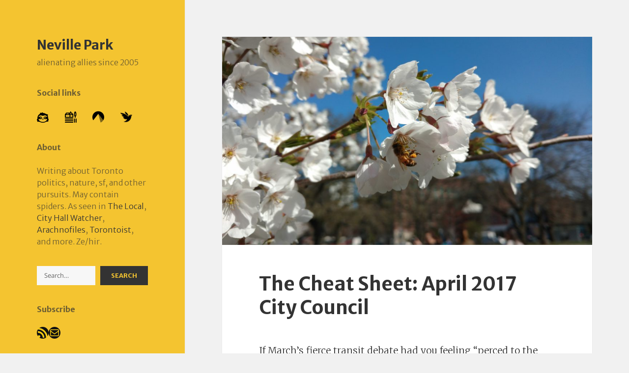

--- FILE ---
content_type: text/html; charset=UTF-8
request_url: https://nevillepark.ca/2017/04/26/the-cheat-sheet-april-2017-city-council/
body_size: 20043
content:
<!DOCTYPE html>
<html lang="en-US" class="no-js">
<head>
	<meta charset="UTF-8">
	<meta name="viewport" content="width=device-width, initial-scale=1.0">
	<link rel="profile" href="https://gmpg.org/xfn/11">
	<link rel="pingback" href="https://nevillepark.ca/xmlrpc.php">
	<script>
(function(html){html.className = html.className.replace(/\bno-js\b/,'js')})(document.documentElement);
//# sourceURL=twentyfifteen_javascript_detection
</script>
<title>The Cheat Sheet: April 2017 City Council &#8211; Neville Park</title>
<meta name='robots' content='max-image-preview:large' />
<link rel='dns-prefetch' href='//stats.wp.com' />
<link rel='dns-prefetch' href='//v0.wordpress.com' />
<link rel="alternate" type="application/rss+xml" title="Neville Park &raquo; Feed" href="https://nevillepark.ca/feed/" />
<link rel="alternate" type="application/rss+xml" title="Neville Park &raquo; Comments Feed" href="https://nevillepark.ca/comments/feed/" />
<link rel="alternate" type="application/rss+xml" title="Neville Park &raquo; The Cheat Sheet: April 2017 City Council Comments Feed" href="https://nevillepark.ca/2017/04/26/the-cheat-sheet-april-2017-city-council/feed/" />
<link rel="alternate" title="oEmbed (JSON)" type="application/json+oembed" href="https://nevillepark.ca/wp-json/oembed/1.0/embed?url=https%3A%2F%2Fnevillepark.ca%2F2017%2F04%2F26%2Fthe-cheat-sheet-april-2017-city-council%2F" />
<link rel="alternate" title="oEmbed (XML)" type="text/xml+oembed" href="https://nevillepark.ca/wp-json/oembed/1.0/embed?url=https%3A%2F%2Fnevillepark.ca%2F2017%2F04%2F26%2Fthe-cheat-sheet-april-2017-city-council%2F&#038;format=xml" />
<style id='wp-img-auto-sizes-contain-inline-css'>
img:is([sizes=auto i],[sizes^="auto," i]){contain-intrinsic-size:3000px 1500px}
/*# sourceURL=wp-img-auto-sizes-contain-inline-css */
</style>
<link rel='stylesheet' id='twentyfifteen-jetpack-css' href='https://nevillepark.ca/wp-content/plugins/jetpack/modules/theme-tools/compat/twentyfifteen.css?ver=15.4' media='all' />
<style id='wp-emoji-styles-inline-css'>

	img.wp-smiley, img.emoji {
		display: inline !important;
		border: none !important;
		box-shadow: none !important;
		height: 1em !important;
		width: 1em !important;
		margin: 0 0.07em !important;
		vertical-align: -0.1em !important;
		background: none !important;
		padding: 0 !important;
	}
/*# sourceURL=wp-emoji-styles-inline-css */
</style>
<style id='wp-block-library-inline-css'>
:root{--wp-block-synced-color:#7a00df;--wp-block-synced-color--rgb:122,0,223;--wp-bound-block-color:var(--wp-block-synced-color);--wp-editor-canvas-background:#ddd;--wp-admin-theme-color:#007cba;--wp-admin-theme-color--rgb:0,124,186;--wp-admin-theme-color-darker-10:#006ba1;--wp-admin-theme-color-darker-10--rgb:0,107,160.5;--wp-admin-theme-color-darker-20:#005a87;--wp-admin-theme-color-darker-20--rgb:0,90,135;--wp-admin-border-width-focus:2px}@media (min-resolution:192dpi){:root{--wp-admin-border-width-focus:1.5px}}.wp-element-button{cursor:pointer}:root .has-very-light-gray-background-color{background-color:#eee}:root .has-very-dark-gray-background-color{background-color:#313131}:root .has-very-light-gray-color{color:#eee}:root .has-very-dark-gray-color{color:#313131}:root .has-vivid-green-cyan-to-vivid-cyan-blue-gradient-background{background:linear-gradient(135deg,#00d084,#0693e3)}:root .has-purple-crush-gradient-background{background:linear-gradient(135deg,#34e2e4,#4721fb 50%,#ab1dfe)}:root .has-hazy-dawn-gradient-background{background:linear-gradient(135deg,#faaca8,#dad0ec)}:root .has-subdued-olive-gradient-background{background:linear-gradient(135deg,#fafae1,#67a671)}:root .has-atomic-cream-gradient-background{background:linear-gradient(135deg,#fdd79a,#004a59)}:root .has-nightshade-gradient-background{background:linear-gradient(135deg,#330968,#31cdcf)}:root .has-midnight-gradient-background{background:linear-gradient(135deg,#020381,#2874fc)}:root{--wp--preset--font-size--normal:16px;--wp--preset--font-size--huge:42px}.has-regular-font-size{font-size:1em}.has-larger-font-size{font-size:2.625em}.has-normal-font-size{font-size:var(--wp--preset--font-size--normal)}.has-huge-font-size{font-size:var(--wp--preset--font-size--huge)}.has-text-align-center{text-align:center}.has-text-align-left{text-align:left}.has-text-align-right{text-align:right}.has-fit-text{white-space:nowrap!important}#end-resizable-editor-section{display:none}.aligncenter{clear:both}.items-justified-left{justify-content:flex-start}.items-justified-center{justify-content:center}.items-justified-right{justify-content:flex-end}.items-justified-space-between{justify-content:space-between}.screen-reader-text{border:0;clip-path:inset(50%);height:1px;margin:-1px;overflow:hidden;padding:0;position:absolute;width:1px;word-wrap:normal!important}.screen-reader-text:focus{background-color:#ddd;clip-path:none;color:#444;display:block;font-size:1em;height:auto;left:5px;line-height:normal;padding:15px 23px 14px;text-decoration:none;top:5px;width:auto;z-index:100000}html :where(.has-border-color){border-style:solid}html :where([style*=border-top-color]){border-top-style:solid}html :where([style*=border-right-color]){border-right-style:solid}html :where([style*=border-bottom-color]){border-bottom-style:solid}html :where([style*=border-left-color]){border-left-style:solid}html :where([style*=border-width]){border-style:solid}html :where([style*=border-top-width]){border-top-style:solid}html :where([style*=border-right-width]){border-right-style:solid}html :where([style*=border-bottom-width]){border-bottom-style:solid}html :where([style*=border-left-width]){border-left-style:solid}html :where(img[class*=wp-image-]){height:auto;max-width:100%}:where(figure){margin:0 0 1em}html :where(.is-position-sticky){--wp-admin--admin-bar--position-offset:var(--wp-admin--admin-bar--height,0px)}@media screen and (max-width:600px){html :where(.is-position-sticky){--wp-admin--admin-bar--position-offset:0px}}

/*# sourceURL=wp-block-library-inline-css */
</style><style id='wp-block-heading-inline-css'>
h1:where(.wp-block-heading).has-background,h2:where(.wp-block-heading).has-background,h3:where(.wp-block-heading).has-background,h4:where(.wp-block-heading).has-background,h5:where(.wp-block-heading).has-background,h6:where(.wp-block-heading).has-background{padding:1.25em 2.375em}h1.has-text-align-left[style*=writing-mode]:where([style*=vertical-lr]),h1.has-text-align-right[style*=writing-mode]:where([style*=vertical-rl]),h2.has-text-align-left[style*=writing-mode]:where([style*=vertical-lr]),h2.has-text-align-right[style*=writing-mode]:where([style*=vertical-rl]),h3.has-text-align-left[style*=writing-mode]:where([style*=vertical-lr]),h3.has-text-align-right[style*=writing-mode]:where([style*=vertical-rl]),h4.has-text-align-left[style*=writing-mode]:where([style*=vertical-lr]),h4.has-text-align-right[style*=writing-mode]:where([style*=vertical-rl]),h5.has-text-align-left[style*=writing-mode]:where([style*=vertical-lr]),h5.has-text-align-right[style*=writing-mode]:where([style*=vertical-rl]),h6.has-text-align-left[style*=writing-mode]:where([style*=vertical-lr]),h6.has-text-align-right[style*=writing-mode]:where([style*=vertical-rl]){rotate:180deg}
/*# sourceURL=https://nevillepark.ca/wp-includes/blocks/heading/style.min.css */
</style>
<style id='wp-block-search-inline-css'>
.wp-block-search__button{margin-left:10px;word-break:normal}.wp-block-search__button.has-icon{line-height:0}.wp-block-search__button svg{height:1.25em;min-height:24px;min-width:24px;width:1.25em;fill:currentColor;vertical-align:text-bottom}:where(.wp-block-search__button){border:1px solid #ccc;padding:6px 10px}.wp-block-search__inside-wrapper{display:flex;flex:auto;flex-wrap:nowrap;max-width:100%}.wp-block-search__label{width:100%}.wp-block-search.wp-block-search__button-only .wp-block-search__button{box-sizing:border-box;display:flex;flex-shrink:0;justify-content:center;margin-left:0;max-width:100%}.wp-block-search.wp-block-search__button-only .wp-block-search__inside-wrapper{min-width:0!important;transition-property:width}.wp-block-search.wp-block-search__button-only .wp-block-search__input{flex-basis:100%;transition-duration:.3s}.wp-block-search.wp-block-search__button-only.wp-block-search__searchfield-hidden,.wp-block-search.wp-block-search__button-only.wp-block-search__searchfield-hidden .wp-block-search__inside-wrapper{overflow:hidden}.wp-block-search.wp-block-search__button-only.wp-block-search__searchfield-hidden .wp-block-search__input{border-left-width:0!important;border-right-width:0!important;flex-basis:0;flex-grow:0;margin:0;min-width:0!important;padding-left:0!important;padding-right:0!important;width:0!important}:where(.wp-block-search__input){appearance:none;border:1px solid #949494;flex-grow:1;font-family:inherit;font-size:inherit;font-style:inherit;font-weight:inherit;letter-spacing:inherit;line-height:inherit;margin-left:0;margin-right:0;min-width:3rem;padding:8px;text-decoration:unset!important;text-transform:inherit}:where(.wp-block-search__button-inside .wp-block-search__inside-wrapper){background-color:#fff;border:1px solid #949494;box-sizing:border-box;padding:4px}:where(.wp-block-search__button-inside .wp-block-search__inside-wrapper) .wp-block-search__input{border:none;border-radius:0;padding:0 4px}:where(.wp-block-search__button-inside .wp-block-search__inside-wrapper) .wp-block-search__input:focus{outline:none}:where(.wp-block-search__button-inside .wp-block-search__inside-wrapper) :where(.wp-block-search__button){padding:4px 8px}.wp-block-search.aligncenter .wp-block-search__inside-wrapper{margin:auto}.wp-block[data-align=right] .wp-block-search.wp-block-search__button-only .wp-block-search__inside-wrapper{float:right}
/*# sourceURL=https://nevillepark.ca/wp-includes/blocks/search/style.min.css */
</style>
<style id='wp-block-search-theme-inline-css'>
.wp-block-search .wp-block-search__label{font-weight:700}.wp-block-search__button{border:1px solid #ccc;padding:.375em .625em}
/*# sourceURL=https://nevillepark.ca/wp-includes/blocks/search/theme.min.css */
</style>
<style id='wp-block-columns-inline-css'>
.wp-block-columns{box-sizing:border-box;display:flex;flex-wrap:wrap!important}@media (min-width:782px){.wp-block-columns{flex-wrap:nowrap!important}}.wp-block-columns{align-items:normal!important}.wp-block-columns.are-vertically-aligned-top{align-items:flex-start}.wp-block-columns.are-vertically-aligned-center{align-items:center}.wp-block-columns.are-vertically-aligned-bottom{align-items:flex-end}@media (max-width:781px){.wp-block-columns:not(.is-not-stacked-on-mobile)>.wp-block-column{flex-basis:100%!important}}@media (min-width:782px){.wp-block-columns:not(.is-not-stacked-on-mobile)>.wp-block-column{flex-basis:0;flex-grow:1}.wp-block-columns:not(.is-not-stacked-on-mobile)>.wp-block-column[style*=flex-basis]{flex-grow:0}}.wp-block-columns.is-not-stacked-on-mobile{flex-wrap:nowrap!important}.wp-block-columns.is-not-stacked-on-mobile>.wp-block-column{flex-basis:0;flex-grow:1}.wp-block-columns.is-not-stacked-on-mobile>.wp-block-column[style*=flex-basis]{flex-grow:0}:where(.wp-block-columns){margin-bottom:1.75em}:where(.wp-block-columns.has-background){padding:1.25em 2.375em}.wp-block-column{flex-grow:1;min-width:0;overflow-wrap:break-word;word-break:break-word}.wp-block-column.is-vertically-aligned-top{align-self:flex-start}.wp-block-column.is-vertically-aligned-center{align-self:center}.wp-block-column.is-vertically-aligned-bottom{align-self:flex-end}.wp-block-column.is-vertically-aligned-stretch{align-self:stretch}.wp-block-column.is-vertically-aligned-bottom,.wp-block-column.is-vertically-aligned-center,.wp-block-column.is-vertically-aligned-top{width:100%}
/*# sourceURL=https://nevillepark.ca/wp-includes/blocks/columns/style.min.css */
</style>
<style id='wp-block-group-inline-css'>
.wp-block-group{box-sizing:border-box}:where(.wp-block-group.wp-block-group-is-layout-constrained){position:relative}
/*# sourceURL=https://nevillepark.ca/wp-includes/blocks/group/style.min.css */
</style>
<style id='wp-block-group-theme-inline-css'>
:where(.wp-block-group.has-background){padding:1.25em 2.375em}
/*# sourceURL=https://nevillepark.ca/wp-includes/blocks/group/theme.min.css */
</style>
<style id='wp-block-paragraph-inline-css'>
.is-small-text{font-size:.875em}.is-regular-text{font-size:1em}.is-large-text{font-size:2.25em}.is-larger-text{font-size:3em}.has-drop-cap:not(:focus):first-letter{float:left;font-size:8.4em;font-style:normal;font-weight:100;line-height:.68;margin:.05em .1em 0 0;text-transform:uppercase}body.rtl .has-drop-cap:not(:focus):first-letter{float:none;margin-left:.1em}p.has-drop-cap.has-background{overflow:hidden}:root :where(p.has-background){padding:1.25em 2.375em}:where(p.has-text-color:not(.has-link-color)) a{color:inherit}p.has-text-align-left[style*="writing-mode:vertical-lr"],p.has-text-align-right[style*="writing-mode:vertical-rl"]{rotate:180deg}
/*# sourceURL=https://nevillepark.ca/wp-includes/blocks/paragraph/style.min.css */
</style>
<style id='wp-block-social-links-inline-css'>
.wp-block-social-links{background:none;box-sizing:border-box;margin-left:0;padding-left:0;padding-right:0;text-indent:0}.wp-block-social-links .wp-social-link a,.wp-block-social-links .wp-social-link a:hover{border-bottom:0;box-shadow:none;text-decoration:none}.wp-block-social-links .wp-social-link svg{height:1em;width:1em}.wp-block-social-links .wp-social-link span:not(.screen-reader-text){font-size:.65em;margin-left:.5em;margin-right:.5em}.wp-block-social-links.has-small-icon-size{font-size:16px}.wp-block-social-links,.wp-block-social-links.has-normal-icon-size{font-size:24px}.wp-block-social-links.has-large-icon-size{font-size:36px}.wp-block-social-links.has-huge-icon-size{font-size:48px}.wp-block-social-links.aligncenter{display:flex;justify-content:center}.wp-block-social-links.alignright{justify-content:flex-end}.wp-block-social-link{border-radius:9999px;display:block}@media not (prefers-reduced-motion){.wp-block-social-link{transition:transform .1s ease}}.wp-block-social-link{height:auto}.wp-block-social-link a{align-items:center;display:flex;line-height:0}.wp-block-social-link:hover{transform:scale(1.1)}.wp-block-social-links .wp-block-social-link.wp-social-link{display:inline-block;margin:0;padding:0}.wp-block-social-links .wp-block-social-link.wp-social-link .wp-block-social-link-anchor,.wp-block-social-links .wp-block-social-link.wp-social-link .wp-block-social-link-anchor svg,.wp-block-social-links .wp-block-social-link.wp-social-link .wp-block-social-link-anchor:active,.wp-block-social-links .wp-block-social-link.wp-social-link .wp-block-social-link-anchor:hover,.wp-block-social-links .wp-block-social-link.wp-social-link .wp-block-social-link-anchor:visited{color:currentColor;fill:currentColor}:where(.wp-block-social-links:not(.is-style-logos-only)) .wp-social-link{background-color:#f0f0f0;color:#444}:where(.wp-block-social-links:not(.is-style-logos-only)) .wp-social-link-amazon{background-color:#f90;color:#fff}:where(.wp-block-social-links:not(.is-style-logos-only)) .wp-social-link-bandcamp{background-color:#1ea0c3;color:#fff}:where(.wp-block-social-links:not(.is-style-logos-only)) .wp-social-link-behance{background-color:#0757fe;color:#fff}:where(.wp-block-social-links:not(.is-style-logos-only)) .wp-social-link-bluesky{background-color:#0a7aff;color:#fff}:where(.wp-block-social-links:not(.is-style-logos-only)) .wp-social-link-codepen{background-color:#1e1f26;color:#fff}:where(.wp-block-social-links:not(.is-style-logos-only)) .wp-social-link-deviantart{background-color:#02e49b;color:#fff}:where(.wp-block-social-links:not(.is-style-logos-only)) .wp-social-link-discord{background-color:#5865f2;color:#fff}:where(.wp-block-social-links:not(.is-style-logos-only)) .wp-social-link-dribbble{background-color:#e94c89;color:#fff}:where(.wp-block-social-links:not(.is-style-logos-only)) .wp-social-link-dropbox{background-color:#4280ff;color:#fff}:where(.wp-block-social-links:not(.is-style-logos-only)) .wp-social-link-etsy{background-color:#f45800;color:#fff}:where(.wp-block-social-links:not(.is-style-logos-only)) .wp-social-link-facebook{background-color:#0866ff;color:#fff}:where(.wp-block-social-links:not(.is-style-logos-only)) .wp-social-link-fivehundredpx{background-color:#000;color:#fff}:where(.wp-block-social-links:not(.is-style-logos-only)) .wp-social-link-flickr{background-color:#0461dd;color:#fff}:where(.wp-block-social-links:not(.is-style-logos-only)) .wp-social-link-foursquare{background-color:#e65678;color:#fff}:where(.wp-block-social-links:not(.is-style-logos-only)) .wp-social-link-github{background-color:#24292d;color:#fff}:where(.wp-block-social-links:not(.is-style-logos-only)) .wp-social-link-goodreads{background-color:#eceadd;color:#382110}:where(.wp-block-social-links:not(.is-style-logos-only)) .wp-social-link-google{background-color:#ea4434;color:#fff}:where(.wp-block-social-links:not(.is-style-logos-only)) .wp-social-link-gravatar{background-color:#1d4fc4;color:#fff}:where(.wp-block-social-links:not(.is-style-logos-only)) .wp-social-link-instagram{background-color:#f00075;color:#fff}:where(.wp-block-social-links:not(.is-style-logos-only)) .wp-social-link-lastfm{background-color:#e21b24;color:#fff}:where(.wp-block-social-links:not(.is-style-logos-only)) .wp-social-link-linkedin{background-color:#0d66c2;color:#fff}:where(.wp-block-social-links:not(.is-style-logos-only)) .wp-social-link-mastodon{background-color:#3288d4;color:#fff}:where(.wp-block-social-links:not(.is-style-logos-only)) .wp-social-link-medium{background-color:#000;color:#fff}:where(.wp-block-social-links:not(.is-style-logos-only)) .wp-social-link-meetup{background-color:#f6405f;color:#fff}:where(.wp-block-social-links:not(.is-style-logos-only)) .wp-social-link-patreon{background-color:#000;color:#fff}:where(.wp-block-social-links:not(.is-style-logos-only)) .wp-social-link-pinterest{background-color:#e60122;color:#fff}:where(.wp-block-social-links:not(.is-style-logos-only)) .wp-social-link-pocket{background-color:#ef4155;color:#fff}:where(.wp-block-social-links:not(.is-style-logos-only)) .wp-social-link-reddit{background-color:#ff4500;color:#fff}:where(.wp-block-social-links:not(.is-style-logos-only)) .wp-social-link-skype{background-color:#0478d7;color:#fff}:where(.wp-block-social-links:not(.is-style-logos-only)) .wp-social-link-snapchat{background-color:#fefc00;color:#fff;stroke:#000}:where(.wp-block-social-links:not(.is-style-logos-only)) .wp-social-link-soundcloud{background-color:#ff5600;color:#fff}:where(.wp-block-social-links:not(.is-style-logos-only)) .wp-social-link-spotify{background-color:#1bd760;color:#fff}:where(.wp-block-social-links:not(.is-style-logos-only)) .wp-social-link-telegram{background-color:#2aabee;color:#fff}:where(.wp-block-social-links:not(.is-style-logos-only)) .wp-social-link-threads{background-color:#000;color:#fff}:where(.wp-block-social-links:not(.is-style-logos-only)) .wp-social-link-tiktok{background-color:#000;color:#fff}:where(.wp-block-social-links:not(.is-style-logos-only)) .wp-social-link-tumblr{background-color:#011835;color:#fff}:where(.wp-block-social-links:not(.is-style-logos-only)) .wp-social-link-twitch{background-color:#6440a4;color:#fff}:where(.wp-block-social-links:not(.is-style-logos-only)) .wp-social-link-twitter{background-color:#1da1f2;color:#fff}:where(.wp-block-social-links:not(.is-style-logos-only)) .wp-social-link-vimeo{background-color:#1eb7ea;color:#fff}:where(.wp-block-social-links:not(.is-style-logos-only)) .wp-social-link-vk{background-color:#4680c2;color:#fff}:where(.wp-block-social-links:not(.is-style-logos-only)) .wp-social-link-wordpress{background-color:#3499cd;color:#fff}:where(.wp-block-social-links:not(.is-style-logos-only)) .wp-social-link-whatsapp{background-color:#25d366;color:#fff}:where(.wp-block-social-links:not(.is-style-logos-only)) .wp-social-link-x{background-color:#000;color:#fff}:where(.wp-block-social-links:not(.is-style-logos-only)) .wp-social-link-yelp{background-color:#d32422;color:#fff}:where(.wp-block-social-links:not(.is-style-logos-only)) .wp-social-link-youtube{background-color:red;color:#fff}:where(.wp-block-social-links.is-style-logos-only) .wp-social-link{background:none}:where(.wp-block-social-links.is-style-logos-only) .wp-social-link svg{height:1.25em;width:1.25em}:where(.wp-block-social-links.is-style-logos-only) .wp-social-link-amazon{color:#f90}:where(.wp-block-social-links.is-style-logos-only) .wp-social-link-bandcamp{color:#1ea0c3}:where(.wp-block-social-links.is-style-logos-only) .wp-social-link-behance{color:#0757fe}:where(.wp-block-social-links.is-style-logos-only) .wp-social-link-bluesky{color:#0a7aff}:where(.wp-block-social-links.is-style-logos-only) .wp-social-link-codepen{color:#1e1f26}:where(.wp-block-social-links.is-style-logos-only) .wp-social-link-deviantart{color:#02e49b}:where(.wp-block-social-links.is-style-logos-only) .wp-social-link-discord{color:#5865f2}:where(.wp-block-social-links.is-style-logos-only) .wp-social-link-dribbble{color:#e94c89}:where(.wp-block-social-links.is-style-logos-only) .wp-social-link-dropbox{color:#4280ff}:where(.wp-block-social-links.is-style-logos-only) .wp-social-link-etsy{color:#f45800}:where(.wp-block-social-links.is-style-logos-only) .wp-social-link-facebook{color:#0866ff}:where(.wp-block-social-links.is-style-logos-only) .wp-social-link-fivehundredpx{color:#000}:where(.wp-block-social-links.is-style-logos-only) .wp-social-link-flickr{color:#0461dd}:where(.wp-block-social-links.is-style-logos-only) .wp-social-link-foursquare{color:#e65678}:where(.wp-block-social-links.is-style-logos-only) .wp-social-link-github{color:#24292d}:where(.wp-block-social-links.is-style-logos-only) .wp-social-link-goodreads{color:#382110}:where(.wp-block-social-links.is-style-logos-only) .wp-social-link-google{color:#ea4434}:where(.wp-block-social-links.is-style-logos-only) .wp-social-link-gravatar{color:#1d4fc4}:where(.wp-block-social-links.is-style-logos-only) .wp-social-link-instagram{color:#f00075}:where(.wp-block-social-links.is-style-logos-only) .wp-social-link-lastfm{color:#e21b24}:where(.wp-block-social-links.is-style-logos-only) .wp-social-link-linkedin{color:#0d66c2}:where(.wp-block-social-links.is-style-logos-only) .wp-social-link-mastodon{color:#3288d4}:where(.wp-block-social-links.is-style-logos-only) .wp-social-link-medium{color:#000}:where(.wp-block-social-links.is-style-logos-only) .wp-social-link-meetup{color:#f6405f}:where(.wp-block-social-links.is-style-logos-only) .wp-social-link-patreon{color:#000}:where(.wp-block-social-links.is-style-logos-only) .wp-social-link-pinterest{color:#e60122}:where(.wp-block-social-links.is-style-logos-only) .wp-social-link-pocket{color:#ef4155}:where(.wp-block-social-links.is-style-logos-only) .wp-social-link-reddit{color:#ff4500}:where(.wp-block-social-links.is-style-logos-only) .wp-social-link-skype{color:#0478d7}:where(.wp-block-social-links.is-style-logos-only) .wp-social-link-snapchat{color:#fff;stroke:#000}:where(.wp-block-social-links.is-style-logos-only) .wp-social-link-soundcloud{color:#ff5600}:where(.wp-block-social-links.is-style-logos-only) .wp-social-link-spotify{color:#1bd760}:where(.wp-block-social-links.is-style-logos-only) .wp-social-link-telegram{color:#2aabee}:where(.wp-block-social-links.is-style-logos-only) .wp-social-link-threads{color:#000}:where(.wp-block-social-links.is-style-logos-only) .wp-social-link-tiktok{color:#000}:where(.wp-block-social-links.is-style-logos-only) .wp-social-link-tumblr{color:#011835}:where(.wp-block-social-links.is-style-logos-only) .wp-social-link-twitch{color:#6440a4}:where(.wp-block-social-links.is-style-logos-only) .wp-social-link-twitter{color:#1da1f2}:where(.wp-block-social-links.is-style-logos-only) .wp-social-link-vimeo{color:#1eb7ea}:where(.wp-block-social-links.is-style-logos-only) .wp-social-link-vk{color:#4680c2}:where(.wp-block-social-links.is-style-logos-only) .wp-social-link-whatsapp{color:#25d366}:where(.wp-block-social-links.is-style-logos-only) .wp-social-link-wordpress{color:#3499cd}:where(.wp-block-social-links.is-style-logos-only) .wp-social-link-x{color:#000}:where(.wp-block-social-links.is-style-logos-only) .wp-social-link-yelp{color:#d32422}:where(.wp-block-social-links.is-style-logos-only) .wp-social-link-youtube{color:red}.wp-block-social-links.is-style-pill-shape .wp-social-link{width:auto}:root :where(.wp-block-social-links .wp-social-link a){padding:.25em}:root :where(.wp-block-social-links.is-style-logos-only .wp-social-link a){padding:0}:root :where(.wp-block-social-links.is-style-pill-shape .wp-social-link a){padding-left:.6666666667em;padding-right:.6666666667em}.wp-block-social-links:not(.has-icon-color):not(.has-icon-background-color) .wp-social-link-snapchat .wp-block-social-link-label{color:#000}
/*# sourceURL=https://nevillepark.ca/wp-includes/blocks/social-links/style.min.css */
</style>
<style id='global-styles-inline-css'>
:root{--wp--preset--aspect-ratio--square: 1;--wp--preset--aspect-ratio--4-3: 4/3;--wp--preset--aspect-ratio--3-4: 3/4;--wp--preset--aspect-ratio--3-2: 3/2;--wp--preset--aspect-ratio--2-3: 2/3;--wp--preset--aspect-ratio--16-9: 16/9;--wp--preset--aspect-ratio--9-16: 9/16;--wp--preset--color--black: #000000;--wp--preset--color--cyan-bluish-gray: #abb8c3;--wp--preset--color--white: #fff;--wp--preset--color--pale-pink: #f78da7;--wp--preset--color--vivid-red: #cf2e2e;--wp--preset--color--luminous-vivid-orange: #ff6900;--wp--preset--color--luminous-vivid-amber: #fcb900;--wp--preset--color--light-green-cyan: #7bdcb5;--wp--preset--color--vivid-green-cyan: #00d084;--wp--preset--color--pale-cyan-blue: #8ed1fc;--wp--preset--color--vivid-cyan-blue: #0693e3;--wp--preset--color--vivid-purple: #9b51e0;--wp--preset--color--dark-gray: #111;--wp--preset--color--light-gray: #f1f1f1;--wp--preset--color--yellow: #f4ca16;--wp--preset--color--dark-brown: #352712;--wp--preset--color--medium-pink: #e53b51;--wp--preset--color--light-pink: #ffe5d1;--wp--preset--color--dark-purple: #2e2256;--wp--preset--color--purple: #674970;--wp--preset--color--blue-gray: #22313f;--wp--preset--color--bright-blue: #55c3dc;--wp--preset--color--light-blue: #e9f2f9;--wp--preset--gradient--vivid-cyan-blue-to-vivid-purple: linear-gradient(135deg,rgb(6,147,227) 0%,rgb(155,81,224) 100%);--wp--preset--gradient--light-green-cyan-to-vivid-green-cyan: linear-gradient(135deg,rgb(122,220,180) 0%,rgb(0,208,130) 100%);--wp--preset--gradient--luminous-vivid-amber-to-luminous-vivid-orange: linear-gradient(135deg,rgb(252,185,0) 0%,rgb(255,105,0) 100%);--wp--preset--gradient--luminous-vivid-orange-to-vivid-red: linear-gradient(135deg,rgb(255,105,0) 0%,rgb(207,46,46) 100%);--wp--preset--gradient--very-light-gray-to-cyan-bluish-gray: linear-gradient(135deg,rgb(238,238,238) 0%,rgb(169,184,195) 100%);--wp--preset--gradient--cool-to-warm-spectrum: linear-gradient(135deg,rgb(74,234,220) 0%,rgb(151,120,209) 20%,rgb(207,42,186) 40%,rgb(238,44,130) 60%,rgb(251,105,98) 80%,rgb(254,248,76) 100%);--wp--preset--gradient--blush-light-purple: linear-gradient(135deg,rgb(255,206,236) 0%,rgb(152,150,240) 100%);--wp--preset--gradient--blush-bordeaux: linear-gradient(135deg,rgb(254,205,165) 0%,rgb(254,45,45) 50%,rgb(107,0,62) 100%);--wp--preset--gradient--luminous-dusk: linear-gradient(135deg,rgb(255,203,112) 0%,rgb(199,81,192) 50%,rgb(65,88,208) 100%);--wp--preset--gradient--pale-ocean: linear-gradient(135deg,rgb(255,245,203) 0%,rgb(182,227,212) 50%,rgb(51,167,181) 100%);--wp--preset--gradient--electric-grass: linear-gradient(135deg,rgb(202,248,128) 0%,rgb(113,206,126) 100%);--wp--preset--gradient--midnight: linear-gradient(135deg,rgb(2,3,129) 0%,rgb(40,116,252) 100%);--wp--preset--gradient--dark-gray-gradient-gradient: linear-gradient(90deg, rgba(17,17,17,1) 0%, rgba(42,42,42,1) 100%);--wp--preset--gradient--light-gray-gradient: linear-gradient(90deg, rgba(241,241,241,1) 0%, rgba(215,215,215,1) 100%);--wp--preset--gradient--white-gradient: linear-gradient(90deg, rgba(255,255,255,1) 0%, rgba(230,230,230,1) 100%);--wp--preset--gradient--yellow-gradient: linear-gradient(90deg, rgba(244,202,22,1) 0%, rgba(205,168,10,1) 100%);--wp--preset--gradient--dark-brown-gradient: linear-gradient(90deg, rgba(53,39,18,1) 0%, rgba(91,67,31,1) 100%);--wp--preset--gradient--medium-pink-gradient: linear-gradient(90deg, rgba(229,59,81,1) 0%, rgba(209,28,51,1) 100%);--wp--preset--gradient--light-pink-gradient: linear-gradient(90deg, rgba(255,229,209,1) 0%, rgba(255,200,158,1) 100%);--wp--preset--gradient--dark-purple-gradient: linear-gradient(90deg, rgba(46,34,86,1) 0%, rgba(66,48,123,1) 100%);--wp--preset--gradient--purple-gradient: linear-gradient(90deg, rgba(103,73,112,1) 0%, rgba(131,93,143,1) 100%);--wp--preset--gradient--blue-gray-gradient: linear-gradient(90deg, rgba(34,49,63,1) 0%, rgba(52,75,96,1) 100%);--wp--preset--gradient--bright-blue-gradient: linear-gradient(90deg, rgba(85,195,220,1) 0%, rgba(43,180,211,1) 100%);--wp--preset--gradient--light-blue-gradient: linear-gradient(90deg, rgba(233,242,249,1) 0%, rgba(193,218,238,1) 100%);--wp--preset--font-size--small: 13px;--wp--preset--font-size--medium: 20px;--wp--preset--font-size--large: 36px;--wp--preset--font-size--x-large: 42px;--wp--preset--spacing--20: 0.44rem;--wp--preset--spacing--30: 0.67rem;--wp--preset--spacing--40: 1rem;--wp--preset--spacing--50: 1.5rem;--wp--preset--spacing--60: 2.25rem;--wp--preset--spacing--70: 3.38rem;--wp--preset--spacing--80: 5.06rem;--wp--preset--shadow--natural: 6px 6px 9px rgba(0, 0, 0, 0.2);--wp--preset--shadow--deep: 12px 12px 50px rgba(0, 0, 0, 0.4);--wp--preset--shadow--sharp: 6px 6px 0px rgba(0, 0, 0, 0.2);--wp--preset--shadow--outlined: 6px 6px 0px -3px rgb(255, 255, 255), 6px 6px rgb(0, 0, 0);--wp--preset--shadow--crisp: 6px 6px 0px rgb(0, 0, 0);}:where(.is-layout-flex){gap: 0.5em;}:where(.is-layout-grid){gap: 0.5em;}body .is-layout-flex{display: flex;}.is-layout-flex{flex-wrap: wrap;align-items: center;}.is-layout-flex > :is(*, div){margin: 0;}body .is-layout-grid{display: grid;}.is-layout-grid > :is(*, div){margin: 0;}:where(.wp-block-columns.is-layout-flex){gap: 2em;}:where(.wp-block-columns.is-layout-grid){gap: 2em;}:where(.wp-block-post-template.is-layout-flex){gap: 1.25em;}:where(.wp-block-post-template.is-layout-grid){gap: 1.25em;}.has-black-color{color: var(--wp--preset--color--black) !important;}.has-cyan-bluish-gray-color{color: var(--wp--preset--color--cyan-bluish-gray) !important;}.has-white-color{color: var(--wp--preset--color--white) !important;}.has-pale-pink-color{color: var(--wp--preset--color--pale-pink) !important;}.has-vivid-red-color{color: var(--wp--preset--color--vivid-red) !important;}.has-luminous-vivid-orange-color{color: var(--wp--preset--color--luminous-vivid-orange) !important;}.has-luminous-vivid-amber-color{color: var(--wp--preset--color--luminous-vivid-amber) !important;}.has-light-green-cyan-color{color: var(--wp--preset--color--light-green-cyan) !important;}.has-vivid-green-cyan-color{color: var(--wp--preset--color--vivid-green-cyan) !important;}.has-pale-cyan-blue-color{color: var(--wp--preset--color--pale-cyan-blue) !important;}.has-vivid-cyan-blue-color{color: var(--wp--preset--color--vivid-cyan-blue) !important;}.has-vivid-purple-color{color: var(--wp--preset--color--vivid-purple) !important;}.has-black-background-color{background-color: var(--wp--preset--color--black) !important;}.has-cyan-bluish-gray-background-color{background-color: var(--wp--preset--color--cyan-bluish-gray) !important;}.has-white-background-color{background-color: var(--wp--preset--color--white) !important;}.has-pale-pink-background-color{background-color: var(--wp--preset--color--pale-pink) !important;}.has-vivid-red-background-color{background-color: var(--wp--preset--color--vivid-red) !important;}.has-luminous-vivid-orange-background-color{background-color: var(--wp--preset--color--luminous-vivid-orange) !important;}.has-luminous-vivid-amber-background-color{background-color: var(--wp--preset--color--luminous-vivid-amber) !important;}.has-light-green-cyan-background-color{background-color: var(--wp--preset--color--light-green-cyan) !important;}.has-vivid-green-cyan-background-color{background-color: var(--wp--preset--color--vivid-green-cyan) !important;}.has-pale-cyan-blue-background-color{background-color: var(--wp--preset--color--pale-cyan-blue) !important;}.has-vivid-cyan-blue-background-color{background-color: var(--wp--preset--color--vivid-cyan-blue) !important;}.has-vivid-purple-background-color{background-color: var(--wp--preset--color--vivid-purple) !important;}.has-black-border-color{border-color: var(--wp--preset--color--black) !important;}.has-cyan-bluish-gray-border-color{border-color: var(--wp--preset--color--cyan-bluish-gray) !important;}.has-white-border-color{border-color: var(--wp--preset--color--white) !important;}.has-pale-pink-border-color{border-color: var(--wp--preset--color--pale-pink) !important;}.has-vivid-red-border-color{border-color: var(--wp--preset--color--vivid-red) !important;}.has-luminous-vivid-orange-border-color{border-color: var(--wp--preset--color--luminous-vivid-orange) !important;}.has-luminous-vivid-amber-border-color{border-color: var(--wp--preset--color--luminous-vivid-amber) !important;}.has-light-green-cyan-border-color{border-color: var(--wp--preset--color--light-green-cyan) !important;}.has-vivid-green-cyan-border-color{border-color: var(--wp--preset--color--vivid-green-cyan) !important;}.has-pale-cyan-blue-border-color{border-color: var(--wp--preset--color--pale-cyan-blue) !important;}.has-vivid-cyan-blue-border-color{border-color: var(--wp--preset--color--vivid-cyan-blue) !important;}.has-vivid-purple-border-color{border-color: var(--wp--preset--color--vivid-purple) !important;}.has-vivid-cyan-blue-to-vivid-purple-gradient-background{background: var(--wp--preset--gradient--vivid-cyan-blue-to-vivid-purple) !important;}.has-light-green-cyan-to-vivid-green-cyan-gradient-background{background: var(--wp--preset--gradient--light-green-cyan-to-vivid-green-cyan) !important;}.has-luminous-vivid-amber-to-luminous-vivid-orange-gradient-background{background: var(--wp--preset--gradient--luminous-vivid-amber-to-luminous-vivid-orange) !important;}.has-luminous-vivid-orange-to-vivid-red-gradient-background{background: var(--wp--preset--gradient--luminous-vivid-orange-to-vivid-red) !important;}.has-very-light-gray-to-cyan-bluish-gray-gradient-background{background: var(--wp--preset--gradient--very-light-gray-to-cyan-bluish-gray) !important;}.has-cool-to-warm-spectrum-gradient-background{background: var(--wp--preset--gradient--cool-to-warm-spectrum) !important;}.has-blush-light-purple-gradient-background{background: var(--wp--preset--gradient--blush-light-purple) !important;}.has-blush-bordeaux-gradient-background{background: var(--wp--preset--gradient--blush-bordeaux) !important;}.has-luminous-dusk-gradient-background{background: var(--wp--preset--gradient--luminous-dusk) !important;}.has-pale-ocean-gradient-background{background: var(--wp--preset--gradient--pale-ocean) !important;}.has-electric-grass-gradient-background{background: var(--wp--preset--gradient--electric-grass) !important;}.has-midnight-gradient-background{background: var(--wp--preset--gradient--midnight) !important;}.has-small-font-size{font-size: var(--wp--preset--font-size--small) !important;}.has-medium-font-size{font-size: var(--wp--preset--font-size--medium) !important;}.has-large-font-size{font-size: var(--wp--preset--font-size--large) !important;}.has-x-large-font-size{font-size: var(--wp--preset--font-size--x-large) !important;}
:where(.wp-block-columns.is-layout-flex){gap: 2em;}:where(.wp-block-columns.is-layout-grid){gap: 2em;}
/*# sourceURL=global-styles-inline-css */
</style>
<style id='core-block-supports-inline-css'>
.wp-container-core-group-is-layout-ad2f72ca{flex-wrap:nowrap;}.wp-container-core-columns-is-layout-9d6595d7{flex-wrap:nowrap;}
/*# sourceURL=core-block-supports-inline-css */
</style>

<style id='classic-theme-styles-inline-css'>
/*! This file is auto-generated */
.wp-block-button__link{color:#fff;background-color:#32373c;border-radius:9999px;box-shadow:none;text-decoration:none;padding:calc(.667em + 2px) calc(1.333em + 2px);font-size:1.125em}.wp-block-file__button{background:#32373c;color:#fff;text-decoration:none}
/*# sourceURL=/wp-includes/css/classic-themes.min.css */
</style>
<link rel='stylesheet' id='add-anchor-links-style-css' href='https://nevillepark.ca/wp-content/plugins/add-anchor-links/assets/css/add-anchor-links.css?ver=1.0.2' media='all' />
<link rel='stylesheet' id='twentyfifteen-fonts-css' href='https://nevillepark.ca/wp-content/themes/twentyfifteen/assets/fonts/noto-sans-plus-noto-serif-plus-inconsolata.css?ver=20230328' media='all' />
<link rel='stylesheet' id='genericons-css' href='https://nevillepark.ca/wp-content/plugins/jetpack/_inc/genericons/genericons/genericons.css?ver=3.1' media='all' />
<link rel='stylesheet' id='twentyfifteen-style-css' href='https://nevillepark.ca/wp-content/themes/twentyfifteen/style.css?ver=20251202' media='all' />
<style id='twentyfifteen-style-inline-css'>

			.post-navigation .nav-previous { background-image: url(https://nevillepark.ca/wp-content/uploads/2017/03/jae_yang_untitled.jpg); }
			.post-navigation .nav-previous .post-title, .post-navigation .nav-previous a:hover .post-title, .post-navigation .nav-previous .meta-nav { color: #fff; }
			.post-navigation .nav-previous a:before { background-color: rgba(0, 0, 0, 0.4); }
		
			.post-navigation .nav-next { background-image: url(https://nevillepark.ca/wp-content/uploads/2017/05/2017-04-28-20.07.40-e1493746679791.jpg); border-top: 0; }
			.post-navigation .nav-next .post-title, .post-navigation .nav-next a:hover .post-title, .post-navigation .nav-next .meta-nav { color: #fff; }
			.post-navigation .nav-next a:before { background-color: rgba(0, 0, 0, 0.4); }
		

		/* Custom Header Background Color */
		body:before,
		.site-header {
			background-color: #f4c430;
		}

		@media screen and (min-width: 59.6875em) {
			.site-header,
			.secondary {
				background-color: transparent;
			}

			.widget button,
			.widget input[type="button"],
			.widget input[type="reset"],
			.widget input[type="submit"],
			.widget_calendar tbody a,
			.widget_calendar tbody a:hover,
			.widget_calendar tbody a:focus {
				color: #f4c430;
			}
		}
	
/*# sourceURL=twentyfifteen-style-inline-css */
</style>
<link rel='stylesheet' id='twentyfifteen-block-style-css' href='https://nevillepark.ca/wp-content/themes/twentyfifteen/css/blocks.css?ver=20240715' media='all' />
<script src="https://nevillepark.ca/wp-includes/js/jquery/jquery.min.js?ver=3.7.1" id="jquery-core-js"></script>
<script src="https://nevillepark.ca/wp-includes/js/jquery/jquery-migrate.min.js?ver=3.4.1" id="jquery-migrate-js"></script>
<script id="twentyfifteen-script-js-extra">
var screenReaderText = {"expand":"\u003Cspan class=\"screen-reader-text\"\u003Eexpand child menu\u003C/span\u003E","collapse":"\u003Cspan class=\"screen-reader-text\"\u003Ecollapse child menu\u003C/span\u003E"};
//# sourceURL=twentyfifteen-script-js-extra
</script>
<script src="https://nevillepark.ca/wp-content/themes/twentyfifteen/js/functions.js?ver=20250729" id="twentyfifteen-script-js" defer data-wp-strategy="defer"></script>
<link rel="https://api.w.org/" href="https://nevillepark.ca/wp-json/" /><link rel="alternate" title="JSON" type="application/json" href="https://nevillepark.ca/wp-json/wp/v2/posts/19381" /><link rel="EditURI" type="application/rsd+xml" title="RSD" href="https://nevillepark.ca/xmlrpc.php?rsd" />
<meta name="generator" content="WordPress 6.9" />
<link rel="canonical" href="https://nevillepark.ca/2017/04/26/the-cheat-sheet-april-2017-city-council/" />
<link rel='shortlink' href='https://nevillepark.ca/?p=19381' />
	<style>img#wpstats{display:none}</style>
		<meta property="fediverse:creator" name="fediverse:creator" content="nev@nevillepark.ca" />

<link rel="alternate" title="ActivityPub (JSON)" type="application/activity+json" href="https://nevillepark.ca/2017/04/26/the-cheat-sheet-april-2017-city-council/" />
<link rel="icon" href="https://nevillepark.ca/wp-content/uploads/2020/03/cropped-neville-park-favicon-square-dark-1-150x150.png" sizes="32x32" />
<link rel="icon" href="https://nevillepark.ca/wp-content/uploads/2020/03/cropped-neville-park-favicon-square-dark-1-300x300.png" sizes="192x192" />
<link rel="apple-touch-icon" href="https://nevillepark.ca/wp-content/uploads/2020/03/cropped-neville-park-favicon-square-dark-1-300x300.png" />
<meta name="msapplication-TileImage" content="https://nevillepark.ca/wp-content/uploads/2020/03/cropped-neville-park-favicon-square-dark-1-300x300.png" />
		<style id="wp-custom-css">
			@import "https://fonts.googleapis.com/css?family=Merriweather:300,300italic,700,700italic|Merriweather+Sans:300,300italic,700,700italic";
/* Ideally I'd be doing this through functions.php but I'm lazy */
::-webkit-input-placeholder, :-moz-placeholder, ::-moz-placeholder, :ms-input-placeholder {font-family: 'Merriweather Sans', sans-serif;}
body, button, input, select, textarea, .post-navigation .post-title, .widget_calendar caption, .page-title, .comments-title, .comment-reply-title {font-family: 'Merriweather', Georgia, serif;}
h1, h2, h3, h4, h5, h6, button, input[type="button"],input[type="reset"],input[type="submit"],input[type="email"],blockquote cite, blockquote small, .post-password-form label, .main-navigation .menu-item-description, .post-navigation .meta-nav, .pagination, .image-navigation, .comment-navigation, .site .skip-link, .site-title, .site-description, .widget-title, .widget_calendar caption, .widget_rss .rss-date,.widget_rss cite, .author-heading, .entry-footer, .page-links, .entry-caption, .comment-metadata, .pingback .edit-link, .comment-list .reply a, .comment-form label, .comment-notes, .comment-awaiting-moderation, .logged-in-as, .form-allowed-tags, .no-comments, .wp-caption-text, .gallery-caption {font-family: 'Merriweather Sans', sans-serif;}
/* Sidebar fixes */
.site-header,.main-navigation,.widget {margin-bottom: 10%;}
ul.wp-block-social-links{list-style-type:none;}
li.wp-social-link {margin-right:10px; display:inline-block;}
input.wp-block-search__input {border: 0; font-family: "Merriweather Sans",sans-serif; padding-left: 15px!important;}
button.wp-block-search__button {border: 0;} 
input#subscribe-field-1{color:rgba(51, 51, 51, 0.7);} 
/* Indicate links to PDFs */
a[href$=".pdf"]:after { background-color: #f4c430; content: "PDF"; font: 10px "Merriweather Sans"; margin-left: 3px; padding: 3px; }
/* Highlights & asides */
.hilite {background-color: #fbe9b2;}
div.related-inline {margin-left: 1.6em;	font-size: smaller;}
div.related-inline h2 { font-size: small; margin-bottom: .5em; text-transform: uppercase; }
div.related-inline ul { list-style-type: none; }
/* Remove titles of quote, link posts */
.format-quote .entry-title,.format-link .entry-title { display: none; }
/* Images & captions */
.gallery-item { text-align: left; }
.wp-caption-text,.gallery-caption { font-size: 1.4rem; }
figure {display: inline-block; padding-right: 13px; vertical-align: top;}
/* Definition lists */
dt, dd strong { font-family: 'Merriweather Sans', sans-serif; } dd { margin-left: 20px; }
/* Fix lists-within-lists and paragraphs within lists */
.entry-content li:not(:last-child) {margin-bottom: 1em;} 
li > p {margin-top: 1em;}
/* Tighten up headers */
.entry-content h2, .entry-content h3 { margin-top: 1em !important; }
/* Privacy notice text*/
.akismet_comment_form_privacy_notice { color: #999; font: 12px "Merriweather Sans", sans-serif; margin-top: 1em; } .akismet_comment_form_privacy_notice a { color: #999; text-decoration: underline; }
/* Anchor links */
a.aal_anchor {border-bottom: none;}
code, kbd, tt, var, samp, pre {background-color: #eee; border-radius: 10px; padding: 2px 5px;}		</style>
		</head>

<body class="wp-singular post-template-default single single-post postid-19381 single-format-standard wp-embed-responsive wp-theme-twentyfifteen">
<div id="page" class="hfeed site">
	<a class="skip-link screen-reader-text" href="#content">
		Skip to content	</a>

	<div id="sidebar" class="sidebar">
		<header id="masthead" class="site-header">
			<div class="site-branding">
									<p class="site-title"><a href="https://nevillepark.ca/" rel="home" >Neville Park</a></p>
										<p class="site-description">alienating allies since 2005</p>
				
				<button class="secondary-toggle">Menu and widgets</button>
			</div><!-- .site-branding -->
		</header><!-- .site-header -->

			<div id="secondary" class="secondary">

		
		
					<div id="widget-area" class="widget-area" role="complementary">
				<aside id="block-67" class="widget widget_block">
<div class="wp-block-group"><div class="wp-block-group__inner-container is-layout-constrained wp-block-group-is-layout-constrained">
<h2 class="wp-block-heading">Social links</h2>



<p></p>



<div class="wp-block-columns are-vertically-aligned-center is-layout-flex wp-container-core-columns-is-layout-9d6595d7 wp-block-columns-is-layout-flex">
<div class="wp-block-column is-vertically-aligned-center is-layout-flow wp-block-column-is-layout-flow" style="flex-basis:25%">
<a href="https://status.nevillepark.ca" title="@nev@status.nevillepark.ca"><img decoding="async" src="https://nevillepark.ca/wp-content/uploads/2025/05/gotosocial-24.png" alt="GoToSocial logo" /></a>
</div>



<div class="wp-block-column is-layout-flow wp-block-column-is-layout-flow" style="flex-basis:25%">
<a href="https://flipping.rocks/@nev" title="@nev@flipping.rocks"><img decoding="async" src="https://nevillepark.ca/wp-content/uploads/2025/05/hometown-24.png" alt="Hometown logo" /></a>
</div>



<div class="wp-block-column is-layout-flow wp-block-column-is-layout-flow" style="flex-basis:25%">
<div class="wp-block-group is-nowrap is-layout-flex wp-container-core-group-is-layout-ad2f72ca wp-block-group-is-layout-flex">
<a href="https://codeberg.org/@nev" title="Codeberg"><img decoding="async" src="https://nevillepark.ca/wp-content/uploads/2025/05/codeberg-24.png" alt="Codeberg logo" /></a>
</div>
</div>



<div class="wp-block-column is-layout-flow wp-block-column-is-layout-flow" style="flex-basis:25%">
<a href="https://inaturalist.ca/people/arachnoto" title="iNaturalist"><img decoding="async" src="https://nevillepark.ca/wp-content/uploads/2025/05/inaturalist-24.png" alt="iNaturalist logo" /></a>
</div>
</div>
</div></div>
</aside><aside id="block-77" class="widget widget_block widget_text">
<p></p>
</aside><aside id="block-31" class="widget widget_block"><h2>About</h2><br />
<p style="font-family:Merriweather Sans,sans-serif;">Writing about Toronto politics, nature, sf, and other pursuits. May contain spiders. As seen in <a href="https://nevillepark.ca/tag/the-local/">The Local</a>, <a href="https://nevillepark.ca/tag/city-hall-watcher">City Hall Watcher</a>, <a href="https://nevillepark.ca/tag/arachnofiles/">Arachnofiles</a>, <a href="https://nevillepark.ca/tag/torontoist/">Torontoist</a>, and more. Ze/hir.</p>
<a rel="me" href="https://flipping.rocks/@nev"></a>
<a rel="me" href="https://bananachips.club/@nev"></a></aside><aside id="block-44" class="widget widget_block widget_search"><form role="search" method="get" action="https://nevillepark.ca/" class="wp-block-search__button-outside wp-block-search__text-button wp-block-search"    ><label class="wp-block-search__label screen-reader-text" for="wp-block-search__input-1" >Search</label><div class="wp-block-search__inside-wrapper"  style="width: 100%"><input class="wp-block-search__input has-small-font-size" id="wp-block-search__input-1" placeholder="Search…" value="" type="search" name="s" required /><button aria-label="Search" class="wp-block-search__button has-small-font-size wp-element-button" type="submit" >Search</button></div></form></aside><aside id="block-74" class="widget widget_block">
<div class="wp-block-group"><div class="wp-block-group__inner-container is-layout-constrained wp-block-group-is-layout-constrained">
<h2 class="wp-block-heading">Subscribe</h2>



<p></p>



<ul class="wp-block-social-links has-icon-color has-icon-background-color is-style-default is-horizontal is-layout-flex wp-block-social-links-is-layout-flex"><li style="color:#f4ca16;background-color:#111;" class="wp-social-link wp-social-link-feed has-yellow-color has-dark-gray-background-color wp-block-social-link"><a rel="noopener nofollow" target="_blank" href="https://nevillepark.ca/feed/" class="wp-block-social-link-anchor"><svg width="24" height="24" viewBox="0 0 24 24" version="1.1" xmlns="http://www.w3.org/2000/svg" aria-hidden="true" focusable="false"><path d="M2,8.667V12c5.515,0,10,4.485,10,10h3.333C15.333,14.637,9.363,8.667,2,8.667z M2,2v3.333 c9.19,0,16.667,7.477,16.667,16.667H22C22,10.955,13.045,2,2,2z M4.5,17C3.118,17,2,18.12,2,19.5S3.118,22,4.5,22S7,20.88,7,19.5 S5.882,17,4.5,17z"></path></svg><span class="wp-block-social-link-label screen-reader-text">RSS Feed</span></a></li>

<li style="color:#f4ca16;background-color:#111;" class="wp-social-link wp-social-link-mail has-yellow-color has-dark-gray-background-color wp-block-social-link"><a rel="noopener nofollow" target="_blank" href="mailto:add@rssby.email?body=https://nevillepark.ca/feed/" class="wp-block-social-link-anchor"><svg width="24" height="24" viewBox="0 0 24 24" version="1.1" xmlns="http://www.w3.org/2000/svg" aria-hidden="true" focusable="false"><path d="M19,5H5c-1.1,0-2,.9-2,2v10c0,1.1.9,2,2,2h14c1.1,0,2-.9,2-2V7c0-1.1-.9-2-2-2zm.5,12c0,.3-.2.5-.5.5H5c-.3,0-.5-.2-.5-.5V9.8l7.5,5.6,7.5-5.6V17zm0-9.1L12,13.6,4.5,7.9V7c0-.3.2-.5.5-.5h14c.3,0,.5.2.5.5v.9z"></path></svg><span class="wp-block-social-link-label screen-reader-text">Mail</span></a></li></ul>
</div></div>
</aside>			</div><!-- .widget-area -->
		
	</div><!-- .secondary -->

	</div><!-- .sidebar -->

	<div id="content" class="site-content">

	<div id="primary" class="content-area">
		<main id="main" class="site-main">

		
<article id="post-19381" class="post-19381 post type-post status-publish format-standard has-post-thumbnail hentry category-politics category-toronto tag-cheat-sheet tag-councilwatching tag-housing tag-immigration tag-poverty tag-tchc tag-urban-planning">
	
		<div class="post-thumbnail">
			<img width="825" height="464" src="https://nevillepark.ca/wp-content/uploads/2017/04/2017-04-24-16.10.10-scaled.jpg" class="attachment-post-thumbnail size-post-thumbnail wp-post-image" alt="" decoding="async" fetchpriority="high" srcset="https://nevillepark.ca/wp-content/uploads/2017/04/2017-04-24-16.10.10-scaled.jpg 2560w, https://nevillepark.ca/wp-content/uploads/2017/04/2017-04-24-16.10.10-300x169.jpg 300w, https://nevillepark.ca/wp-content/uploads/2017/04/2017-04-24-16.10.10-1024x576.jpg 1024w, https://nevillepark.ca/wp-content/uploads/2017/04/2017-04-24-16.10.10-768x432.jpg 768w, https://nevillepark.ca/wp-content/uploads/2017/04/2017-04-24-16.10.10-1536x864.jpg 1536w, https://nevillepark.ca/wp-content/uploads/2017/04/2017-04-24-16.10.10-2048x1152.jpg 2048w" sizes="(max-width: 825px) 100vw, 825px" data-attachment-id="19378" data-permalink="https://nevillepark.ca/2017-04-24-16-10-10/" data-orig-file="https://nevillepark.ca/wp-content/uploads/2017/04/2017-04-24-16.10.10-scaled.jpg" data-orig-size="2560,1440" data-comments-opened="1" data-image-meta="{&quot;aperture&quot;:&quot;2&quot;,&quot;credit&quot;:&quot;&quot;,&quot;camera&quot;:&quot;XT1563&quot;,&quot;caption&quot;:&quot;&quot;,&quot;created_timestamp&quot;:&quot;1493050210&quot;,&quot;copyright&quot;:&quot;&quot;,&quot;focal_length&quot;:&quot;4.67&quot;,&quot;iso&quot;:&quot;50&quot;,&quot;shutter_speed&quot;:&quot;0.00059&quot;,&quot;title&quot;:&quot;&quot;,&quot;orientation&quot;:&quot;0&quot;}" data-image-title="Trinity-Bellwoods cherry blossoms" data-image-description="" data-image-caption="" data-medium-file="https://nevillepark.ca/wp-content/uploads/2017/04/2017-04-24-16.10.10-300x169.jpg" data-large-file="https://nevillepark.ca/wp-content/uploads/2017/04/2017-04-24-16.10.10-1024x576.jpg" />	</div><!-- .post-thumbnail -->

	
	<header class="entry-header">
		<h1 class="entry-title">The Cheat Sheet: April 2017 City Council</h1>	</header><!-- .entry-header -->

	<div class="entry-content">
		<p>If March&#8217;s fierce transit debate had you feeling &#8220;perced to the roote&#8221;, April&#8217;s <a href="http://app.toronto.ca/tmmis/decisionBodyProfile.do?function=doPrepare&amp;meetingId=11857#Meeting-2017.CC28">City Council meeting agenda</a> will provide a sweet shower of refreshing new items.</p>
<p><span id="more-19381"></span></p>
<h2><a href="#the-big-ticket" aria-hidden="true" class="aal_anchor" id="the-big-ticket"><svg aria-hidden="true" class="aal_svg" height="16" version="1.1" viewBox="0 0 16 16" width="16"><path fill-rule="evenodd" d="M4 9h1v1H4c-1.5 0-3-1.69-3-3.5S2.55 3 4 3h4c1.45 0 3 1.69 3 3.5 0 1.41-.91 2.72-2 3.25V8.59c.58-.45 1-1.27 1-2.09C10 5.22 8.98 4 8 4H4c-.98 0-2 1.22-2 2.5S3 9 4 9zm9-3h-1v1h1c1 0 2 1.22 2 2.5S13.98 12 13 12H9c-.98 0-2-1.22-2-2.5 0-.83.42-1.64 1-2.09V6.25c-1.09.53-2 1.84-2 3.25C6 11.31 7.55 13 9 13h4c1.45 0 3-1.69 3-3.5S14.5 6 13 6z"></path></svg></a>The Big Ticket</h2>
<ul>
<li>TCHC needs Council&#8217;s approval to shut down and demolish <a href="http://app.toronto.ca/tmmis/viewAgendaItemHistory.do?item=2017.EX24.8">134 townhouse units in North York</a>. <a href="https://www.insidetoronto.com/news-story/7251395-closure-of-tchc-housing-units-in-north-york-to-displace-108-families/">108 families</a> must be rehoused. This is just a fraction of the <a href="https://www.thestar.com/news/city_hall/2017/04/25/planned-closure-of-hundreds-of-social-housing-units-called-failure-of-governments-as-waiting-list-grows.html">hundreds of units</a> TCHC is closing every year because they are too dilapidated to live in and too deteriorated to be repaired. While <a href="http://www.theglobeandmail.com/news/toronto/tchc-renews-call-for-ottawa-to-boost-capital-repair-backlog/article19998399/">this has been anticipated for years</a>, Council has preferred to focus on keeping property taxes low and committing to billions in unnecessarily costly transportation infrastructure.
<p>The Mayor&#8217;s office is bound to point to items like <a href="http://app.toronto.ca/tmmis/viewAgendaItemHistory.do?item=2017.EX24.13">refurbishing 389 Church St.</a>, formerly planned to be the Red Door Shelter&#8217;s new home, as evidence that they&#8217;re tackling the problem. But with the social housing waitlist currently at <a href="https://www.housingconnections.ca/PDF/QuarterlyReports/2016/Quarterly%20Activity%20Report%20-%20Q1%202016.pdf">177,502 people total</a>, they&#8217;re not even keeping up.</p>
</li>
<li>
<p><a href="http://www.toronto.ca/legdocs/mmis/2017/cd/bgrd/backgroundfile-102520.pdf">This report</a> on <a href="http://app.toronto.ca/tmmis/viewAgendaItemHistory.do?item=2017.CD19.9">refugees and undocumented Torontonians</a> brings up many issues. Two important areas: refugee claimants in the overcrowded shelter system, and the continued lack of clarity regarding the police&#8217;s role in a Sanctuary City.</p>
</li>
</ul>
<h2><a href="#this-is-important-but-i-cant-bring-myself-to-write-about-it-because-no-governments-will-actually-fund-this-things-will-never-get-better-and-we-should-all-go-live-in-the-woods" aria-hidden="true" class="aal_anchor" id="this-is-important-but-i-cant-bring-myself-to-write-about-it-because-no-governments-will-actually-fund-this-things-will-never-get-better-and-we-should-all-go-live-in-the-woods"><svg aria-hidden="true" class="aal_svg" height="16" version="1.1" viewBox="0 0 16 16" width="16"><path fill-rule="evenodd" d="M4 9h1v1H4c-1.5 0-3-1.69-3-3.5S2.55 3 4 3h4c1.45 0 3 1.69 3 3.5 0 1.41-.91 2.72-2 3.25V8.59c.58-.45 1-1.27 1-2.09C10 5.22 8.98 4 8 4H4c-.98 0-2 1.22-2 2.5S3 9 4 9zm9-3h-1v1h1c1 0 2 1.22 2 2.5S13.98 12 13 12H9c-.98 0-2-1.22-2-2.5 0-.83.42-1.64 1-2.09V6.25c-1.09.53-2 1.84-2 3.25C6 11.31 7.55 13 9 13h4c1.45 0 3-1.69 3-3.5S14.5 6 13 6z"></path></svg></a>This Is Important But I Can&#8217;t Bring Myself To Write About It Because No Governments Will Actually Fund This, Things Will Never Get Better, and We Should All Go Live In the Woods</h2>
<ul>
<li>The <a href="http://app.toronto.ca/tmmis/viewAgendaItemHistory.do?item=2017.CD19.2">Child Care Growth Strategy</a>.</li>
</ul>
<h2><a href="#shelter-and-housing" aria-hidden="true" class="aal_anchor" id="shelter-and-housing"><svg aria-hidden="true" class="aal_svg" height="16" version="1.1" viewBox="0 0 16 16" width="16"><path fill-rule="evenodd" d="M4 9h1v1H4c-1.5 0-3-1.69-3-3.5S2.55 3 4 3h4c1.45 0 3 1.69 3 3.5 0 1.41-.91 2.72-2 3.25V8.59c.58-.45 1-1.27 1-2.09C10 5.22 8.98 4 8 4H4c-.98 0-2 1.22-2 2.5S3 9 4 9zm9-3h-1v1h1c1 0 2 1.22 2 2.5S13.98 12 13 12H9c-.98 0-2-1.22-2-2.5 0-.83.42-1.64 1-2.09V6.25c-1.09.53-2 1.84-2 3.25C6 11.31 7.55 13 9 13h4c1.45 0 3-1.69 3-3.5S14.5 6 13 6z"></path></svg></a>Shelter and Housing</h2>
<ul>
<li>
<p>Blah blah, <a href="http://app.toronto.ca/tmmis/viewAgendaItemHistory.do?item=2017.EX24.30">criminalization of poverty, impoverishing criminals, whatever</a>.</p>
</li>
<li>
<p>The City is piloting a new model for <a href="http://app.toronto.ca/tmmis/viewAgendaItemHistory.do?item=2017.CD19.6">making NIMBYs okay with shelters</a>, including not calling them &#8220;shelters&#8221;.</p>
</li>
<li>
<p>Remember when Council voted to cut 10 shelter jobs in the budget to meet an arbitrary 2.6 per cent target? <a href="http://app.toronto.ca/tmmis/viewAgendaItemHistory.do?item=2017.CD19.11">That was a bad idea.</a></p>
</li>
</ul>
<h2><a href="#accountability" aria-hidden="true" class="aal_anchor" id="accountability"><svg aria-hidden="true" class="aal_svg" height="16" version="1.1" viewBox="0 0 16 16" width="16"><path fill-rule="evenodd" d="M4 9h1v1H4c-1.5 0-3-1.69-3-3.5S2.55 3 4 3h4c1.45 0 3 1.69 3 3.5 0 1.41-.91 2.72-2 3.25V8.59c.58-.45 1-1.27 1-2.09C10 5.22 8.98 4 8 4H4c-.98 0-2 1.22-2 2.5S3 9 4 9zm9-3h-1v1h1c1 0 2 1.22 2 2.5S13.98 12 13 12H9c-.98 0-2-1.22-2-2.5 0-.83.42-1.64 1-2.09V6.25c-1.09.53-2 1.84-2 3.25C6 11.31 7.55 13 9 13h4c1.45 0 3-1.69 3-3.5S14.5 6 13 6z"></path></svg></a>Accountability</h2>
<p>This month there&#8217;s <em>two</em> Integrity Commissioner reports on councillor conduct!</p>
<ul>
<li>The Integrity Commissioner finds that <a href="http://app.toronto.ca/tmmis/viewAgendaItemHistory.do?item=2017.CC28.6">Josh Matlow</a> broke the Code of Conduct by implying a high-ranking bureaucrat lied to Council during a transit debate—a serious accusation. On request, Matlow later apologized publicly, so no penalty is recommended.</p>
</li>
<li>
<p>Should <a href="http://app.toronto.ca/tmmis/viewAgendaItemHistory.do?item=2017.CC28.7">Jon Burnside and John Campbell</a> have known that &#8220;donations&#8221; and electronic billboards don&#8217;t mix? OK, let&#8217;s back up a bit. A sign company wanted to install a fancy new billboard outside a Leaside arena. In exchange, they offered to pay the arena board more rent, and the arena board was cool with it. However, the City&#8217;s sign bylaw didn&#8217;t allow it, so the sign company had to apply for a permit. Burnside (who is the local councillor and on the arena board) and Campbell (on the Planning and Growth Management Committee) helped get the sign company&#8217;s application approved.</p>
<p>Did the offer of extra rent count as an improper &#8220;donation&#8221;, and did the councillors and arena board chair know it could have been improper? The Integrity Commissioner gives everyone a pass this time.</p>
</li>
<li>
<p>&#8220;Most contracts were consistently dominated by a small group of contractors over the past five years&#8221;: the Auditor General sounds the alarm on <a href="http://app.toronto.ca/tmmis/viewAgendaItemHistory.do?item=2017.AU8.3">possible bid rigging</a>.</p>
</li>
<li>
<p>In the wake of <a href="http://www.cbc.ca/news/canada/toronto/ttc-investigating-after-union-station-brawl-video-surfaces-1.3017303">a 2015 fight between TTC special constables and passengers</a>, the Ombudsman <a href="http://app.toronto.ca/tmmis/viewAgendaItemHistory.do?item=2017.CC28.5">has released a lengthy report</a> about Transit Enforcement Unit oversight. The TTC has already carried out some of the recommended changes, and has agreed to implement the rest as well.</p>
</li>
<li>
<p>I&#8217;m not opposed to <a href="http://app.toronto.ca/tmmis/viewAgendaItemHistory.do?item=2017.MM28.9">more marathons in Toronto</a>, but I do think Mary Fragedakis should have <a href="http://www.metronews.ca/news/world/2017/04/02/marathoners-aren-t-miserly-they-ll-spend-192m-in-boston.html">credited AP writer Bill Kole</a> for the text of her motion. Yes, this is petty. No, I don&#8217;t care.</p>
</li>
</ul>
<h2><a href="#development-and-urban-planning" aria-hidden="true" class="aal_anchor" id="development-and-urban-planning"><svg aria-hidden="true" class="aal_svg" height="16" version="1.1" viewBox="0 0 16 16" width="16"><path fill-rule="evenodd" d="M4 9h1v1H4c-1.5 0-3-1.69-3-3.5S2.55 3 4 3h4c1.45 0 3 1.69 3 3.5 0 1.41-.91 2.72-2 3.25V8.59c.58-.45 1-1.27 1-2.09C10 5.22 8.98 4 8 4H4c-.98 0-2 1.22-2 2.5S3 9 4 9zm9-3h-1v1h1c1 0 2 1.22 2 2.5S13.98 12 13 12H9c-.98 0-2-1.22-2-2.5 0-.83.42-1.64 1-2.09V6.25c-1.09.53-2 1.84-2 3.25C6 11.31 7.55 13 9 13h4c1.45 0 3-1.69 3-3.5S14.5 6 13 6z"></path></svg></a>Development and Urban Planning</h2>
<ul>
<li>
<p><a href="http://app.toronto.ca/tmmis/viewAgendaItemHistory.do?item=2017.EX24.17">Three new affordable housing developments</a> are proposed in downtown and West End wards.</p>
</li>
<li>
<p>There are two different motions calling for a survey of all Toronto&#8217;s potential heritage buildings—<a href="http://app.toronto.ca/tmmis/viewAgendaItemHistory.do?item=2017.MM28.25">one</a> from David Shiner and the Mayor, <a href="http://app.toronto.ca/tmmis/viewAgendaItemHistory.do?item=2017.MM28.27">one</a> from Joe Mihevc and Kristyn Wong-Tam.</p>
</li>
<li>
<p>The <a href="http://torontoist.com/2017/03/new-vision-bloor-bathurst/">revised proposal</a> for the <a href="http://urbantoronto.ca/database/projects/mirvish-village-honest-eds-redevelopment">massive Mirvish Village development</a> is set for <a href="http://app.toronto.ca/tmmis/viewAgendaItemHistory.do?item=2017.TE23.6">approval from City Council</a>.</p>
</li>
<li>
<p>The Beaches&#8217; strict zoning bylaw, over 30 years old, is desperately in need of an upgrade. <a href="http://app.toronto.ca/tmmis/viewAgendaItemHistory.do?item=2017.TE23.9">Proposed amendments</a> regarding restaurant size, new patios, and parking attempt to balance residents&#8217; concerns about noise with the strip&#8217;s need for economic growth.</p>
</li>
</ul>
<h2><a href="#environment" aria-hidden="true" class="aal_anchor" id="environment"><svg aria-hidden="true" class="aal_svg" height="16" version="1.1" viewBox="0 0 16 16" width="16"><path fill-rule="evenodd" d="M4 9h1v1H4c-1.5 0-3-1.69-3-3.5S2.55 3 4 3h4c1.45 0 3 1.69 3 3.5 0 1.41-.91 2.72-2 3.25V8.59c.58-.45 1-1.27 1-2.09C10 5.22 8.98 4 8 4H4c-.98 0-2 1.22-2 2.5S3 9 4 9zm9-3h-1v1h1c1 0 2 1.22 2 2.5S13.98 12 13 12H9c-.98 0-2-1.22-2-2.5 0-.83.42-1.64 1-2.09V6.25c-1.09.53-2 1.84-2 3.25C6 11.31 7.55 13 9 13h4c1.45 0 3-1.69 3-3.5S14.5 6 13 6z"></path></svg></a>Environment</h2>
<ul>
<li>
<p>Does <a href="http://app.toronto.ca/tmmis/viewAgendaItemHistory.do?item=2017.LS18.1">the Licensing and Standards Committee</a> know that e-cigarettes aren&#8217;t, like…disposable? Are discarded vape juice cartridges littering the gutters outside bars now? I want to know.</p>
</li>
<li>
<p>This is how we&#8217;re <a href="http://app.toronto.ca/tmmis/viewAgendaItemHistory.do?item=2017.PE18.3">funding park upgrades</a> now, I guess.</p>
</li>
<li>
<p><a href="http://app.toronto.ca/tmmis/viewAgendaItemHistory.do?item=2017.PE18.6">Urban Forestry needs Council&#8217;s go-ahead</a> to tackle <a href="http://www.metronews.ca/news/toronto/2017/03/30/toronto-plans-stike-against-gypsy-moths.html">a looming gypsy moth infestation</a>.</p>
</li>
</ul>
<h2><a href="#well-intentioned-but-completely-non-binding-asks-of-other-governments" aria-hidden="true" class="aal_anchor" id="well-intentioned-but-completely-non-binding-asks-of-other-governments"><svg aria-hidden="true" class="aal_svg" height="16" version="1.1" viewBox="0 0 16 16" width="16"><path fill-rule="evenodd" d="M4 9h1v1H4c-1.5 0-3-1.69-3-3.5S2.55 3 4 3h4c1.45 0 3 1.69 3 3.5 0 1.41-.91 2.72-2 3.25V8.59c.58-.45 1-1.27 1-2.09C10 5.22 8.98 4 8 4H4c-.98 0-2 1.22-2 2.5S3 9 4 9zm9-3h-1v1h1c1 0 2 1.22 2 2.5S13.98 12 13 12H9c-.98 0-2-1.22-2-2.5 0-.83.42-1.64 1-2.09V6.25c-1.09.53-2 1.84-2 3.25C6 11.31 7.55 13 9 13h4c1.45 0 3-1.69 3-3.5S14.5 6 13 6z"></path></svg></a>Well-Intentioned But Completely Non-Binding Asks of Other Governments</h2>
<ul>
<li>
<p>Toronto <a href="http://app.toronto.ca/tmmis/viewAgendaItemHistory.do?item=2017.EX24.29">stands to lose</a> from New York State governor <a href="https://www.thestar.com/news/canada/2017/03/21/ontario-to-urge-legislators-to-exempt-canada-from-new-york-state-buy-american-policy.html">Andrew Cuomo&#8217;s &#8220;buy American&#8221; proposal</a>.</p>
</li>
<li>
<p>This is such a Michelle Holland motion, but it&#8217;s actually from Mary Fragedakis: asking Canadian telecoms to <a href="http://app.toronto.ca/tmmis/viewAgendaItemHistory.do?item=2017.MM28.10">enable FM chips in smartphones</a>. Anecdotally, my mid-range Moto X Play has FM radio enabled. I mostly use it for Metro Morning, and when I run out of skips on Spotify.</p>
</li>
<li>
<p>Joe Mihevc is worried <a href="http://app.toronto.ca/tmmis/viewAgendaItemHistory.do?item=2017.MM28.5">the Liberals will try to privatize airports</a>.</p>
</li>
<li>
<p><a href="http://app.toronto.ca/tmmis/viewAgendaItemHistory.do?item=2017.CD19.3">The City has thoughts</a> about the Province&#8217;s <a href="http://www.theglobeandmail.com/news/national/what-is-basic-income-and-who-qualifies/article34795127/">basic income pilot</a>.</p>
</li>
</ul>
<h2><a href="#things-of-the-month" aria-hidden="true" class="aal_anchor" id="things-of-the-month"><svg aria-hidden="true" class="aal_svg" height="16" version="1.1" viewBox="0 0 16 16" width="16"><path fill-rule="evenodd" d="M4 9h1v1H4c-1.5 0-3-1.69-3-3.5S2.55 3 4 3h4c1.45 0 3 1.69 3 3.5 0 1.41-.91 2.72-2 3.25V8.59c.58-.45 1-1.27 1-2.09C10 5.22 8.98 4 8 4H4c-.98 0-2 1.22-2 2.5S3 9 4 9zm9-3h-1v1h1c1 0 2 1.22 2 2.5S13.98 12 13 12H9c-.98 0-2-1.22-2-2.5 0-.83.42-1.64 1-2.09V6.25c-1.09.53-2 1.84-2 3.25C6 11.31 7.55 13 9 13h4c1.45 0 3-1.69 3-3.5S14.5 6 13 6z"></path></svg></a>Things of the Month</h2>
<ul>
<li>
<p><strong>Section 37 Benefit of the Month:</strong> a hefty <a href="http://app.toronto.ca/tmmis/viewAgendaItemHistory.do?item=2017.TE23.8">$4.2 million</a> from <a href="http://urbantoronto.ca/database/projects/eight-cumberland">this Yorkville development</a>.</p>
</li>
<li>
<p><strong>Tree Removal Permit of the Month:</strong> <a href="http://app.toronto.ca/tmmis/viewAgendaItemHistory.do?item=2017.EY21.16">15 Sapling Court</a>. I just liked the irony.</p>
</li>
<li>
<p><strong>Heritage Property of the Month:</strong> Annex fixture <a href="http://app.toronto.ca/tmmis/viewAgendaItemHistory.do?item=2017.MM28.23">70 Lowther Ave.</a></p>
</li>
<li>
<p>Best worst establishment name in a routine liquor license application objection: <a href="http://app.toronto.ca/tmmis/viewAgendaItemHistory.do?item=2017.MM28.16">Loch and Quay</a>.</p>
</li>
</ul>
<h2><a href="#miscellaneous" aria-hidden="true" class="aal_anchor" id="miscellaneous"><svg aria-hidden="true" class="aal_svg" height="16" version="1.1" viewBox="0 0 16 16" width="16"><path fill-rule="evenodd" d="M4 9h1v1H4c-1.5 0-3-1.69-3-3.5S2.55 3 4 3h4c1.45 0 3 1.69 3 3.5 0 1.41-.91 2.72-2 3.25V8.59c.58-.45 1-1.27 1-2.09C10 5.22 8.98 4 8 4H4c-.98 0-2 1.22-2 2.5S3 9 4 9zm9-3h-1v1h1c1 0 2 1.22 2 2.5S13.98 12 13 12H9c-.98 0-2-1.22-2-2.5 0-.83.42-1.64 1-2.09V6.25c-1.09.53-2 1.84-2 3.25C6 11.31 7.55 13 9 13h4c1.45 0 3-1.69 3-3.5S14.5 6 13 6z"></path></svg></a>Miscellaneous</h2>
<ul>
<li>
<p>A <a href="http://app.toronto.ca/tmmis/viewAgendaItemHistory.do?item=2017.TE23.30">parking pad application</a>? In <em>my</em> Toronto and East York?</p>
</li>
<li>
<p><strong>Related:</strong> Sarah Doucette and Frances Nunziata want <a href="http://app.toronto.ca/tmmis/viewAgendaItemHistory.do?item=2017.MM28.4">advance warning of items like parking pad applications and fence exemptions</a> so councillors can get community feedback before Community Council meetings.</p>
</li>
<li>
<p>Toronto the Good cautiously ponders <a href="http://app.toronto.ca/tmmis/viewAgendaItemHistory.do?item=2017.LS18.3">permitting holiday shopping</a>.</p>
</li>
</ul>
<blockquote class="twitter-tweet" data-lang="en">
<p lang="en" dir="ltr">Number of Toronto parking tickets issued ticked up in 2016, but still waaaay down from a few years ago. <a href="https://t.co/NMTriQdrsq">pic.twitter.com/NMTriQdrsq</a></p>
<p>&mdash; Matt Elliott (@GraphicMatt) <a href="https://twitter.com/GraphicMatt/status/846432778744991745">March 27, 2017</a></p></blockquote>
<p><script async src="//platform.twitter.com/widgets.js" charset="utf-8"></script></p>
<ul>
<li>
<p>The latest instalment in a long-running but extremely low-stakes mystery: the case of the <a href="http://app.toronto.ca/tmmis/viewAgendaItemHistory.do?item=2017.GM19.15">weirdly fluctuating parking ticket data</a>.</p>
</li>
<li>
<p>Speaking of data…this year the City is moving forward on the <a href="http://app.toronto.ca/tmmis/viewAgendaItemHistory.do?item=2017.EX24.10">Open Data Master Plan</a>, an overarching strategy for making its data available to the public—something that <a href="http://torontoist.com/2016/07/using-data-to-build-a-better-toronto/">Toronto has been slacking on</a>.</p>
</li>
<li>
<p>Council may vote to recognize April 28th as <a href="http://app.toronto.ca/tmmis/viewAgendaItemHistory.do?item=2017.MM28.24">the Day of Mourning for Italian Fallen Workers</a>. The <a href="http://torontoist.com/2010/03/historicst_disaster_at_hoggs_hollow/">1960 Hogg&#8217;s Hollow disaster</a>, where five Italian construction workers were killed in a fire in a tunnel under the Don, was just one notorious example of the exploitation and unsafe working conditions many Italian immigrants in the trades endured to build a better life.</p>
</li>
<li>
<p>Just when you thought <a href="https://i.imgur.com/RxMjJuA.jpg">it was safe</a> to <a href="http://app.toronto.ca/tmmis/viewAgendaItemHistory.do?item=2017.MM28.21">import shark fins</a>…</p>
</li>
<li>
<p>Torontonians who can&#8217;t leave the house due to medical reasons may be able to <a href="http://app.toronto.ca/tmmis/viewAgendaItemHistory.do?item=2017.EX24.4">vote from home</a> in next year&#8217;s municipal election.</p>
</li>
</ul>
<hr />
<p>Corrections? Additions? Suggestions? Thoughts about vape litter? Let me know in the comments. Seriously, I don&#8217;t even vape…I don&#8217;t know…</p>
	</div><!-- .entry-content -->

	
	<footer class="entry-footer">
		<span class="posted-on"><span class="screen-reader-text">Posted on </span><a href="https://nevillepark.ca/2017/04/26/the-cheat-sheet-april-2017-city-council/" rel="bookmark"><time class="entry-date published" datetime="2017-04-26T15:04:00-04:00">April 26, 2017</time><time class="updated" datetime="2022-06-09T16:12:52-04:00">June 9, 2022</time></a></span><span class="byline"><span class="screen-reader-text">Author </span><span class="author vcard"><a class="url fn n" href="https://nevillepark.ca/author/nevillepark/">nevillepark</a></span></span><span class="cat-links"><span class="screen-reader-text">Categories </span><a href="https://nevillepark.ca/category/politics/" rel="category tag">politics</a>, <a href="https://nevillepark.ca/category/toronto/" rel="category tag">toronto</a></span><span class="tags-links"><span class="screen-reader-text">Tags </span><a href="https://nevillepark.ca/tag/cheat-sheet/" rel="tag">cheat sheet</a>, <a href="https://nevillepark.ca/tag/councilwatching/" rel="tag">councilwatching</a>, <a href="https://nevillepark.ca/tag/housing/" rel="tag">housing</a>, <a href="https://nevillepark.ca/tag/immigration/" rel="tag">immigration</a>, <a href="https://nevillepark.ca/tag/poverty/" rel="tag">poverty</a>, <a href="https://nevillepark.ca/tag/tchc/" rel="tag">tchc</a>, <a href="https://nevillepark.ca/tag/urban-planning/" rel="tag">urban planning</a></span>			</footer><!-- .entry-footer -->

</article><!-- #post-19381 -->

<div id="comments" class="comments-area">

	
	
		<div id="respond" class="comment-respond">
		<h3 id="reply-title" class="comment-reply-title">Leave a Reply <small><a rel="nofollow" id="cancel-comment-reply-link" href="/2017/04/26/the-cheat-sheet-april-2017-city-council/#respond" style="display:none;">Cancel reply</a></small></h3><form action="https://nevillepark.ca/wp-comments-post.php" method="post" id="commentform" class="comment-form"><p class="comment-notes"><span id="email-notes">Your email address will not be published.</span> <span class="required-field-message">Required fields are marked <span class="required">*</span></span></p><p class="comment-form-comment"><label for="comment">Comment <span class="required">*</span></label> <textarea id="comment" name="comment" cols="45" rows="8" maxlength="65525" required></textarea></p><p class="comment-form-author"><label for="author">Name <span class="required">*</span></label> <input id="author" name="author" type="text" value="" size="30" maxlength="245" autocomplete="name" required /></p>
<p class="comment-form-email"><label for="email">Email <span class="required">*</span></label> <input id="email" name="email" type="email" value="" size="30" maxlength="100" aria-describedby="email-notes" autocomplete="email" required /></p>
<p class="comment-form-url"><label for="url">Website</label> <input id="url" name="url" type="url" value="" size="30" maxlength="200" autocomplete="url" /></p>
<p class="comment-form-cookies-consent"><input id="wp-comment-cookies-consent" name="wp-comment-cookies-consent" type="checkbox" value="yes" /> <label for="wp-comment-cookies-consent">Save my name, email, and website in this browser for the next time I comment.</label></p>
<p class="comment-subscription-form"><input type="checkbox" name="subscribe_comments" id="subscribe_comments" value="subscribe" style="width: auto; -moz-appearance: checkbox; -webkit-appearance: checkbox;" /> <label class="subscribe-label" id="subscribe-label" for="subscribe_comments">Notify me of follow-up comments by email.</label></p><p class="comment-subscription-form"><input type="checkbox" name="subscribe_blog" id="subscribe_blog" value="subscribe" style="width: auto; -moz-appearance: checkbox; -webkit-appearance: checkbox;" /> <label class="subscribe-label" id="subscribe-blog-label" for="subscribe_blog">Notify me of new posts by email.</label></p><p class="form-submit"><input name="submit" type="submit" id="submit" class="submit" value="Post Comment" /> <input type='hidden' name='comment_post_ID' value='19381' id='comment_post_ID' />
<input type='hidden' name='comment_parent' id='comment_parent' value='0' />
</p><p style="display: none;"><input type="hidden" id="akismet_comment_nonce" name="akismet_comment_nonce" value="2debd9ceb7" /></p><p style="display: none !important;" class="akismet-fields-container" data-prefix="ak_"><label>&#916;<textarea name="ak_hp_textarea" cols="45" rows="8" maxlength="100"></textarea></label><input type="hidden" id="ak_js_1" name="ak_js" value="155"/><script>document.getElementById( "ak_js_1" ).setAttribute( "value", ( new Date() ).getTime() );</script></p></form>	</div><!-- #respond -->
	<p class="akismet_comment_form_privacy_notice">This site uses Akismet to reduce spam. <a href="https://akismet.com/privacy/" target="_blank" rel="nofollow noopener">Learn how your comment data is processed.</a></p>
</div><!-- .comments-area -->

	<nav class="navigation post-navigation" aria-label="Posts">
		<h2 class="screen-reader-text">Post navigation</h2>
		<div class="nav-links"><div class="nav-previous"><a href="https://nevillepark.ca/2017/03/28/toronto-city-council-agenda-preview-march-2017/" rel="prev"><span class="meta-nav" aria-hidden="true">Previous</span> <span class="screen-reader-text">Previous post:</span> <span class="post-title">Toronto City Council Agenda Preview: March 2017</span></a></div><div class="nav-next"><a href="https://nevillepark.ca/2017/05/02/spring-summer-2017-spider-goals/" rel="next"><span class="meta-nav" aria-hidden="true">Next</span> <span class="screen-reader-text">Next post:</span> <span class="post-title">Spring/Summer 2017 Spider Goals</span></a></div></div>
	</nav>
		</main><!-- .site-main -->
	</div><!-- .content-area -->


	</div><!-- .site-content -->

	<footer id="colophon" class="site-footer">
		<div class="site-info">
									<a href="https://wordpress.org/" class="imprint">
				Proudly powered by WordPress			</a>
		</div><!-- .site-info -->
	</footer><!-- .site-footer -->

</div><!-- .site -->

<script type="speculationrules">
{"prefetch":[{"source":"document","where":{"and":[{"href_matches":"/*"},{"not":{"href_matches":["/wp-*.php","/wp-admin/*","/wp-content/uploads/*","/wp-content/*","/wp-content/plugins/*","/wp-content/themes/twentyfifteen/*","/*\\?(.+)"]}},{"not":{"selector_matches":"a[rel~=\"nofollow\"]"}},{"not":{"selector_matches":".no-prefetch, .no-prefetch a"}}]},"eagerness":"conservative"}]}
</script>
<script src="https://nevillepark.ca/wp-includes/js/comment-reply.min.js?ver=6.9" id="comment-reply-js" async data-wp-strategy="async" fetchpriority="low"></script>
<script id="jetpack-stats-js-before">
_stq = window._stq || [];
_stq.push([ "view", {"v":"ext","blog":"29354254","post":"19381","tz":"-5","srv":"nevillepark.ca","j":"1:15.4"} ]);
_stq.push([ "clickTrackerInit", "29354254", "19381" ]);
//# sourceURL=jetpack-stats-js-before
</script>
<script src="https://stats.wp.com/e-202603.js" id="jetpack-stats-js" defer data-wp-strategy="defer"></script>
<script defer src="https://nevillepark.ca/wp-content/plugins/akismet/_inc/akismet-frontend.js?ver=1762992025" id="akismet-frontend-js"></script>
<script id="wp-emoji-settings" type="application/json">
{"baseUrl":"https://s.w.org/images/core/emoji/17.0.2/72x72/","ext":".png","svgUrl":"https://s.w.org/images/core/emoji/17.0.2/svg/","svgExt":".svg","source":{"concatemoji":"https://nevillepark.ca/wp-includes/js/wp-emoji-release.min.js?ver=6.9"}}
</script>
<script type="module">
/*! This file is auto-generated */
const a=JSON.parse(document.getElementById("wp-emoji-settings").textContent),o=(window._wpemojiSettings=a,"wpEmojiSettingsSupports"),s=["flag","emoji"];function i(e){try{var t={supportTests:e,timestamp:(new Date).valueOf()};sessionStorage.setItem(o,JSON.stringify(t))}catch(e){}}function c(e,t,n){e.clearRect(0,0,e.canvas.width,e.canvas.height),e.fillText(t,0,0);t=new Uint32Array(e.getImageData(0,0,e.canvas.width,e.canvas.height).data);e.clearRect(0,0,e.canvas.width,e.canvas.height),e.fillText(n,0,0);const a=new Uint32Array(e.getImageData(0,0,e.canvas.width,e.canvas.height).data);return t.every((e,t)=>e===a[t])}function p(e,t){e.clearRect(0,0,e.canvas.width,e.canvas.height),e.fillText(t,0,0);var n=e.getImageData(16,16,1,1);for(let e=0;e<n.data.length;e++)if(0!==n.data[e])return!1;return!0}function u(e,t,n,a){switch(t){case"flag":return n(e,"\ud83c\udff3\ufe0f\u200d\u26a7\ufe0f","\ud83c\udff3\ufe0f\u200b\u26a7\ufe0f")?!1:!n(e,"\ud83c\udde8\ud83c\uddf6","\ud83c\udde8\u200b\ud83c\uddf6")&&!n(e,"\ud83c\udff4\udb40\udc67\udb40\udc62\udb40\udc65\udb40\udc6e\udb40\udc67\udb40\udc7f","\ud83c\udff4\u200b\udb40\udc67\u200b\udb40\udc62\u200b\udb40\udc65\u200b\udb40\udc6e\u200b\udb40\udc67\u200b\udb40\udc7f");case"emoji":return!a(e,"\ud83e\u1fac8")}return!1}function f(e,t,n,a){let r;const o=(r="undefined"!=typeof WorkerGlobalScope&&self instanceof WorkerGlobalScope?new OffscreenCanvas(300,150):document.createElement("canvas")).getContext("2d",{willReadFrequently:!0}),s=(o.textBaseline="top",o.font="600 32px Arial",{});return e.forEach(e=>{s[e]=t(o,e,n,a)}),s}function r(e){var t=document.createElement("script");t.src=e,t.defer=!0,document.head.appendChild(t)}a.supports={everything:!0,everythingExceptFlag:!0},new Promise(t=>{let n=function(){try{var e=JSON.parse(sessionStorage.getItem(o));if("object"==typeof e&&"number"==typeof e.timestamp&&(new Date).valueOf()<e.timestamp+604800&&"object"==typeof e.supportTests)return e.supportTests}catch(e){}return null}();if(!n){if("undefined"!=typeof Worker&&"undefined"!=typeof OffscreenCanvas&&"undefined"!=typeof URL&&URL.createObjectURL&&"undefined"!=typeof Blob)try{var e="postMessage("+f.toString()+"("+[JSON.stringify(s),u.toString(),c.toString(),p.toString()].join(",")+"));",a=new Blob([e],{type:"text/javascript"});const r=new Worker(URL.createObjectURL(a),{name:"wpTestEmojiSupports"});return void(r.onmessage=e=>{i(n=e.data),r.terminate(),t(n)})}catch(e){}i(n=f(s,u,c,p))}t(n)}).then(e=>{for(const n in e)a.supports[n]=e[n],a.supports.everything=a.supports.everything&&a.supports[n],"flag"!==n&&(a.supports.everythingExceptFlag=a.supports.everythingExceptFlag&&a.supports[n]);var t;a.supports.everythingExceptFlag=a.supports.everythingExceptFlag&&!a.supports.flag,a.supports.everything||((t=a.source||{}).concatemoji?r(t.concatemoji):t.wpemoji&&t.twemoji&&(r(t.twemoji),r(t.wpemoji)))});
//# sourceURL=https://nevillepark.ca/wp-includes/js/wp-emoji-loader.min.js
</script>

</body>
</html>